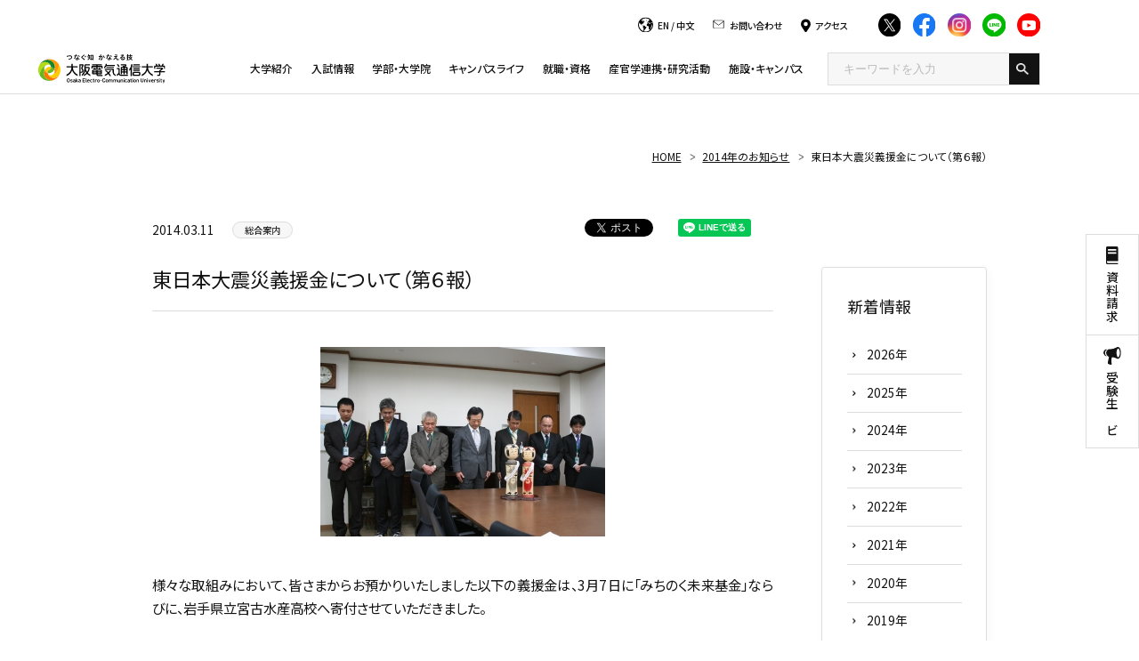

--- FILE ---
content_type: text/html; charset=UTF-8
request_url: https://www.osakac.ac.jp/news/2014/248
body_size: 78933
content:
<!DOCTYPE html>
<html lang="ja">

<head>
  <!-- Google Tag Manager 電通大様-->
  <script>
    (function(w, d, s, l, i) {
      w[l] = w[l] || [];
      w[l].push({
        'gtm.start': new Date().getTime(),
        event: 'gtm.js'
      });
      var f = d.getElementsByTagName(s)[0],
        j = d.createElement(s),
        dl = l != 'dataLayer' ? '&l=' + l : '';
      j.async = true;
      j.src =
        'https://www.googletagmanager.com/gtm.js?id=' + i + dl;
      f.parentNode.insertBefore(j, f);
    })(window, document, 'script', 'myNewName', 'GTM-WLZG2PC');
  </script>
  <!-- End Google Tag Manager -->


  <!-- Google Tag Manager start キュリアス様-->
  <script>
    (function(w, d, s, l, i) {
      w[l] = w[l] || [];
      w[l].push({
        'gtm.start': new Date().getTime(),
        event: 'gtm.js'
      });
      var f = d.getElementsByTagName(s)[0],
        j = d.createElement(s),
        dl = l != 'dataLayer' ? '&l=' + l : '';
      j.async = true;
      j.src =
        'https://www.googletagmanager.com/gtm.js?id=' + i + dl;
      f.parentNode.insertBefore(j, f);
    })(window, document, 'script', 'dataLayer', 'GTM-M6GXZQB');
  </script>
  <!-- Google Tag Manager end -->


  <!-- Google Tag Manager by Career-tasu-->
  <script>
    (function(w, d, s, l, i) {
      w[l] = w[l] || [];
      w[l].push({
        'gtm.start': new Date().getTime(),
        event: 'gtm.js'
      });
      var f = d.getElementsByTagName(s)[0],
        j = d.createElement(s),
        dl = l != 'dataLayer' ? '&l=' + l : '';
      j.async = true;
      j.src =
        'https://www.googletagmanager.com/gtm.js?id=' + i + dl;
      f.parentNode.insertBefore(j, f);
    })(window, document, 'script', 'dataLayer', 'GTM-N2HV82ST');
  </script>
  <!-- End Google Tag Manager by Career-tasu-->



  <meta charset="UTF-8">



  <meta name="viewport" content="width=device-width, initial-scale=1">
  <meta name="format-detection" content="telephone=no,address=no,email=no">
  <meta name="description"
    content="">
  <!-- OG_Tag start -->
  <meta name="twitter:card" content="summary">
  <meta property="og:type" content="article">
  <meta property="og:title" content="東日本大震災義援金について（第６報）">
  <meta property="og:url"
    content="https://www.osakac.ac.jp/news/2014/248">
  <meta property="og:image"
    content="https://www.osakac.ac.jp/common/img/thumb_fb.png">
  <meta property="og:description"
    content="">
  <meta property="og:site_name" content="大阪電気通信大学">

  
  <!-- OG_Tag end -->
  <!-- icon start -->
  <link rel="shortcut icon" href="/common/img/favicon.ico">
  <link rel="apple-touch-icon" href="/common/img/apple-touch-icon.png">
  <link rel="icon" type="image/png" href="/common/img/android-chrome.png">
  <!-- icon end -->
  <link rel="stylesheet" href="/common/css/common.css?v=1768955036">
  <!-- GoogleFont start -->
  <link rel="preconnect" href="https://fonts.googleapis.com">
  <link rel="preconnect" href="https://fonts.gstatic.com" crossorigin>
  <link
    href="https://fonts.googleapis.com/css2?family=Noto+Sans+JP:wght@100;300;400;500;600;700&family=Roboto:wght@400;700&display=swap"
    rel="stylesheet">
  <!-- GoogleFont end -->
      <script type="text/javascript">
    var userAgent = window.navigator.userAgent.toUpperCase(),
      isIE = userAgent.indexOf('MSIE') > -1 || userAgent.indexOf('TRIDENT') > -1;
    if (isIE) window.alert(
      "Internet Explorer11のサポートはしておりません。\nInternet Explorerの後継ブラウザーである Microsoft Edge をご利用いただくか、Google Chrome や Mozilla Firefox など、他社製ブラウザーのご利用をお願いいたします。"
    );
  </script>
  <title>東日本大震災義援金について（第６報）</title>

  <script type="application/ld+json">
    {
      "@context": "https://schema.org",
      "@type": "NewsArticle",
      "datePublished": "2014-03-11T09:00:00+09:00"
    }
  </script>
</head>

<body  class="page__caregoryTop page__news page__news__detail">

  <!-- Google Tag Manager (noscript) -->
  <noscript><iframe src="https://www.googletagmanager.com/ns.html?id=GTM-WLZG2PC" height="0" width="0"
      style="display:none;visibility:hidden"></iframe></noscript>
  <!-- End Google Tag Manager (noscript) -->

  <!-- Google Tag Manager (noscript) -->
  <noscript><iframe src="https://www.googletagmanager.com/ns.html?id=GTM-M6GXZQB" height="0" width="0"
      style="display:none;visibility:hidden"></iframe></noscript>
  <!-- End Google Tag Manager (noscript) -->

  <!-- Google Tag Manager by Career-tasu(noscript) -->
  <noscript><iframe src="https://www.googletagmanager.com/ns.html?id=GTM-N2HV82ST"
      height="0" width="0" style="display:none;visibility:hidden"></iframe></noscript>
  <!-- End Google Tag Manager by Career-tasu(noscript) -->

  <!-- //////////////////////////////////////// 桜吹雪 -->
  <!--    -->
  <!-- //////////////////////////////////////// 桜吹雪 -->


  <!-- //////////////////////////////////////// header START -->
  <header id="header">


    <div class="pcGlobalNaviOpen">
      <div class="pcGlobalNaviOpen__inner">
        <div class="pcGlobalNaviOpen__utility">
          <div class="pcGlobalNaviOpen__utilityTop">
            <div>
              <p class="icon -language"><span><a href="/en/" target="_blank" class="hover__text">EN</a> /
                  <a href="/cn/" target="_blank" class="hover__text">中文</a></span></p>
            </div>
            <div>
              <a href="/inquiry/" class="icon -contact hover__text"><span>お問い合わせ</span></a>
            </div>
            <div>
              <a href="/institution/campus/access/" class="icon -access hover__text"><span>アクセス</span></a>
            </div>

            <div class="footer__sns__iconList">
              <div class="footer__sns__iconItem">
                <a href="https://twitter.com/OECU_official" target="_blank" class="hover__image">
                  <img src="/common/img/icon_twitter.svg" data-src="/common/img/icon_twitter.svg" width="31" height="31" alt="Twitter" class="-inviewLazyLoad inview -inviewed -inviewLazyLoaded" data-inview-index="25">
                </a>
              </div>
              <div class="footer__sns__iconItem">
                <a href="https://www.facebook.com/oecu.official/" target="_blank" class="hover__image">
                  <img src="/common/img/icon_facebook.svg" data-src="/common/img/icon_facebook.svg" width="31" height="31" alt="Facebook" class="-inviewLazyLoad inview -inviewed -inviewLazyLoaded" data-inview-index="26">
                </a>
              </div>
              <div class="footer__sns__iconItem">
                <a href="https://www.instagram.com/oecu_official/" target="_blank" class="hover__image">
                  <img src="/common/img/icon_instagram.svg" data-src="/common/img/icon_instagram.svg" width="31" height="31" alt="Instagram" class="-inviewLazyLoad inview -inviewed -inviewLazyLoaded" data-inview-index="27">
                </a>
              </div>
              <div class="footer__sns__iconItem">
                <a href="https://page.line.me/054ailms" target="_blank" class="hover__image">
                  <img src="/common/img/icon_line.svg" data-src="/common/img/icon_line.svg" width="31" height="31" alt="LINE" class="-inviewLazyLoad inview -inviewed -inviewLazyLoaded" data-inview-index="28">
                </a>
              </div>
              <div class="footer__sns__iconItem">
                <a href="https://www.youtube.com/user/denchanTV/featured" target="_blank" class="hover__image">
                  <img src="/common/img/icon_youtube.svg" data-src="/common/img/icon_youtube.svg" width="31" height="31" alt="YouTube" class="-inviewLazyLoad inview -inviewed -inviewLazyLoaded" data-inview-index="29">
                </a>
              </div>
            </div>
          </div>
          <!-- <div class="pcGlobalNaviOpen__utilityBottom">
            <ul>
              <li><a href="/examinee/" target="_blank"
                  class="link__textLink -font12 hover__text"><span>受験生の方へ</span></a></li>
              <li><a href="/for/graduate/"
                  class="link__textLink -font12 hover__text"><span>卒業生の方へ</span></a></li>
              <li><a href="/for/company/"
                  class="link__textLink -font12 hover__text"><span>企業の方へ</span></a></li>
              <li><a href="/for/students/"
                  class="link__textLink -font12 hover__text"><span>在学生・保護者の方へ</span></a></li>
              <li><a href="/for/public/"
                  class="link__textLink -font12 hover__text"><span>地域・一般の方へ</span></a></li>
            </ul>
          </div> -->
        </div>
      </div>
    </div>


    <div class="header__inner">
              <p class="header__logo"><a href="/">
            <img src="/common/img/mainLogo.svg" width="170" height="40"
              alt="つなぐ知 かなえる技 大阪電気通信大学 Osaka Electro-Communication University">
          </a></p>
      
      <div class="globalNaviWrap">
        <ul class="globalNaviWrap__utility -spItem">
          <li class="globalNaviWrap__utilityItem"><a href="/request/" class="icon -document"
              target="_blank"><span>資料請求</span></a></li>
          <li class="globalNaviWrap__utilityItem"><a href="/examinee/" class="icon -support"
              target="_blank"><span>受験生<br>ナビ</span></a></li>
          <li class="globalNaviWrap__utilityItem"><a href="/recommend/"
              class="icon -recommendation"><span>おすすめ<br>情報</span></a></li>
        </ul>

        <div class="globalNavi__inner">
          

          <nav class="globalNavi">
            <!--///// サイト内検索 start -->
            <div id="head-srch" class="-spItem">
              <form method="get" id="searchform" action="/search/">
                <input name="q" type="text" class="head-srch" placeholder="キーワードを入力">
                <input type="image" src="/common/img/head_search_white.png" class="head-srchbtn">
              </form>
            </div>
            <!--///// サイト内検索 end -->

            <div class="footer__sns__iconList -spItem">
              <div class="footer__sns__iconItem">
                <a href="https://twitter.com/OECU_official" target="_blank" class="hover__image">
                  <img src="/common/img/icon_twitter.svg" data-src="/common/img/icon_twitter.svg" width="31" height="31" alt="Twitter" class="-inviewLazyLoad inview -inviewed -inviewLazyLoaded" data-inview-index="0">
                </a>
              </div>
              <div class="footer__sns__iconItem">
                <a href="https://www.facebook.com/oecu.official/" target="_blank" class="hover__image">
                  <img src="/common/img/icon_facebook.svg" data-src="/common/img/icon_facebook.svg" width="31" height="31" alt="Facebook" class="-inviewLazyLoad inview -inviewed -inviewLazyLoaded" data-inview-index="1">
                </a>
              </div>
              <div class="footer__sns__iconItem">
                <a href="https://www.instagram.com/oecu_official/" target="_blank" class="hover__image">
                  <img src="/common/img/icon_instagram.svg" data-src="/common/img/icon_instagram.svg" width="31" height="31" alt="Instagram" class="-inviewLazyLoad inview -inviewed -inviewLazyLoaded" data-inview-index="2">
                </a>
              </div>
              <div class="footer__sns__iconItem">
                <a href="https://page.line.me/054ailms" target="_blank" class="hover__image">
                  <img src="/common/img/icon_line.svg" data-src="/common/img/icon_line.svg" width="31" height="31" alt="LINE" class="-inviewLazyLoad inview -inviewed -inviewLazyLoaded" data-inview-index="3">
                </a>
              </div>
              <div class="footer__sns__iconItem">
                <a href="https://www.youtube.com/user/denchanTV/featured" target="_blank" class="hover__image">
                  <img src="/common/img/icon_youtube.svg" data-src="/common/img/icon_youtube.svg" width="31" height="31" alt="YouTube" class="-inviewLazyLoad inview -inviewed -inviewLazyLoaded" data-inview-index="4">
                </a>
              </div>
            </div>

            <div class="pcGlobalNaviOpen__utilityTop -spItem">
              <div>
                <p class="icon -language"><span><a href="/en/" target="_blank" class="hover__text">EN</a> /
                    <a href="/cn/" target="_blank" class="hover__text">中文</a></span></p>
              </div>
              <div>
                <a href="/inquiry/" class="icon -contact hover__text"><span>お問い合わせ</span></a>
              </div>
              <div>
                <a href="/institution/campus/access/" class="icon -access hover__text"><span>アクセス</span></a>
              </div>
            </div>


            <ul class="globalNavi__list">
              <li class="globalNavi__listItem">
                <a href="/about/" class="globalNavi__listLink">大学紹介</a>

              </li>
              <li class="globalNavi__listItem">
                <a href="/examinee/" class="globalNavi__listLink">入試情報</a>

              </li>
              <li class="globalNavi__listItem">
                <a href="/faculty/" class="globalNavi__listLink">学部・大学院</a>

              </li>
              <li class="globalNavi__listItem">
                <a href="/campuslife/" class="globalNavi__listLink">キャンパスライフ</a>

              </li>
              <li class="globalNavi__listItem">
                <a href="/career/" class="globalNavi__listLink">就職・資格</a>

              </li>
              <li class="globalNavi__listItem">
                <a href="/cooperation/" class="globalNavi__listLink">産官学連携・研究活動</a>

              </li>
              <li class="globalNavi__listItem">
                <a href="/institution/" class="globalNavi__listLink">施設・キャンパス</a>
              </li>
            </ul>

            <div class="pcGlobalNaviOpen__search">
              <!--///// サイト内検索 start -->
              <div id="head-srch">
                <form method="get" id="searchform" action="/search/">
                  <input name="q" type="text" class="head-srch" placeholder="キーワードを入力">
                  <input type="image" src="/common/img/head_search_white.png" class="head-srchbtn">
                </form>
              </div>
              <!--///// サイト内検索 end -->
            </div>

            <p class="-spItem mrgTop48 -textCenter">
              <a href="/whoslab/">
                <img src="data:image/svg+xml;charset=utf-8,%3Csvg%20xmlns%3D%22http%3A%2F%2Fwww.w3.org%2F2000%2Fsvg%22%20width%3D%22200%22%20height%3D%22100%22%2F%3E" data-src="/common/img/mega_banner01@sp.jpg" srcset="data:image/svg+xml;charset=utf-8,%3Csvg%20xmlns%3D%22http%3A%2F%2Fwww.w3.org%2F2000%2Fsvg%22%20width%3D%22200%22%20height%3D%22100%22%2F%3E" data-srcset="/common/img/mega_banner01@sp.jpg" width="374" height="158" alt="WHO'S LAB" loading="lazy" targt="_blank">
              </a>
            </p>
          </nav>
        </div>



      </div>

      
      <div class="spGlobalNaviButton"><span class="spGlobalNaviButton__icon"></span></div>
    </div>


    <!-- <div class="pcGlobalNaviButton">
      <span class="pcGlobalNaviButton__icon">
        <span class="-icon"></span>
        <span class="-label">MENU</span>
      </span>
    </div> -->

  </header>
  <!-- //////////////////////////////////////// header END -->


  <div id="wrapper">
    <!-- <ol class="topicPath" itemscope itemtype="http://schema.org/BreadcrumbList">
<li itemprop="itemListElement" itemscope itemtype="http://schema.org/ListItem">
<a itemprop="item" href="/"><span itemprop="name">HOME</span></a>
<meta itemprop="position" content="1">
</li>
<li itemprop="itemListElement" itemscope itemtype="http://schema.org/ListItem">
<a itemprop="item" href="/news/2014/"><span itemprop="name">2014年のお知らせ</span></a>
<meta itemprop="position" content="2">
</li>
<li itemprop="itemListElement" itemscope itemtype="http://schema.org/ListItem">
<a itemprop="item" href=""><span itemprop="name">東日本大震災義援金について（第６報）</span></a>
<meta itemprop="position" content="3">
</li>
</ol>
 -->
<!-- facebook -->
<div id="fb-root"></div>
<script>
(function(d, s, id) {
    var js, fjs = d.getElementsByTagName(s)[0];
    if (d.getElementById(id)) return;
    js = d.createElement(s);
    js.id = id;
    js.src = "//connect.facebook.net/ja_JP/sdk.js#xfbml=1&version=v2.0";
    fjs.parentNode.insertBefore(js, fjs);
}(document, 'script', 'facebook-jssdk'));
</script>
<!-- end facebook -->
<!-- twitter -->
<script>
! function(d, s, id) {
    var js, fjs = d.getElementsByTagName(s)[0],
        p = /^http:/.test(d.location) ? 'http' : 'https';
    if (!d.getElementById(id)) {
        js = d.createElement(s);
        js.id = id;
        js.src = p + '://platform.twitter.com/widgets.js';
        fjs.parentNode.insertBefore(js, fjs);
    }
}(document, 'script', 'twitter-wjs');
</script>
<!-- end twitter -->
<!-- line -->
<script src="//scdn.line-apps.com/n/line_it/thirdparty/loader.min.js" async="async" defer="defer"></script>
<!-- end line -->

<div class="migration">
    <div class="section__inner">
        <ol class="topicPath" itemscope itemtype="http://schema.org/BreadcrumbList">
<li itemprop="itemListElement" itemscope itemtype="http://schema.org/ListItem">
<a itemprop="item" href="/"><span itemprop="name">HOME</span></a>
<meta itemprop="position" content="1">
</li>
<li itemprop="itemListElement" itemscope itemtype="http://schema.org/ListItem">
<a itemprop="item" href="/news/2014/"><span itemprop="name">2014年のお知らせ</span></a>
<meta itemprop="position" content="2">
</li>
<li itemprop="itemListElement" itemscope itemtype="http://schema.org/ListItem">
<a itemprop="item" href=""><span itemprop="name">東日本大震災義援金について（第６報）</span></a>
<meta itemprop="position" content="3">
</li>
</ol>
    </div>
</div>

<div class="migration">
    <div class="sideUtility">
  <ul>
    <li><a href="/request/" class="icon -document"><span>資料請求</span></a></li>
    <li><a href="/examinee/" class="icon -support"><span>受験生ナビ</span></a></li>
      </ul>
</div>


    <div class="section__inner">
        <div class="layout__sticky">
            <div class="layout__stickyMain">
                <div class="news__detail">

                    <div class="news__detail__categoryBlock">
                        <div class="news__detail__category">
                            <span class="news__date">2014.03.11</span>
                            <span
                                class="news__icon">総合案内</span>
                        </div>

                        <div class="news__detail__sns">
                            <ul class="news__detail__snsList">
                                <li>
                                    <div class="fb-like" data-href="" data-layout="button_count" data-action="like"
                                        data-show-faces="false" data-share="false"></div>
                                </li>
                                <li>
                                    <a href="https://twitter.com/share" class="twitter-share-button"
                                        data-lang="ja">ツイート</a>
                                </li>
                                <li>
                                    <div class="line-it-button" style="display: none;" data-type="share-a"
                                        data-lang="ja"></div>
                                </li>
                            </ul>
                        </div>
                    </div>

                    <h1 id="pagettl">東日本大震災義援金について（第６報）</h1>

                                        <ul class="photo in-block">
                                                                        <li>
                            <!-- <div><a class="group1 cboxElement" href="/_files/news/images/image0(175).JPG" target="_blank"><img src="/_files/news/images/image0(175).JPG" class="fadeover" /></a></div> -->
                            <div><a class="group1 cboxElement modal" href="#modal_1"><img
                                        src="/_files/news/images/image0(175).JPG" class="fadeover" /></a></div>

                            <div id="modal_1" style="display:none;">
                                <p><img src="/_files/news/images/image0(175).JPG" class="img__full" /></p>
                            </div>
                        </li>
                                                                                                                                                                    </ul>
                    
                    <div id="detail-body">
                        <p class="ft12l">
	様々な取組みにおいて、皆さまからお預かりいたしました以下の義援金は、3月7日に「みちのく未来基金」ならびに、岩手県立宮古水産高校へ寄付させていただきました。</p>
<p class="ft12l">
	&nbsp;</p>
<p class="ft12l">
	・11月2日〜4日の大学祭において、学生が出店した復興応援店舗の収益金</p>
<p class="ft12l">
	・本学が設置した募金箱に寄せられた義援金</p>
<p class="ft12l">
	&nbsp;</p>
<p class="ft12l">
	ご協力いただいた皆様、誠にありがとうございました。</p>
<p class="ft12l">
	&nbsp;</p>
<p class="ft12l">
	&nbsp;</p>
<p class="ft12l">
	みちのく未来基金とは...</p>
<p class="ft12l">
	カゴメ株式会社、カルビー株式会社、ロート製薬株式会社の3社が、 東日本大震災において被災し両親またはどちらかの親を亡くした子どもたちの就学の夢を支援する奨学基金です。</p>
<p class="ft12l">
	&nbsp;</p>
<p class="ft12l">
	また、震災発生時刻14時46分には、大学内の全員で黙とうを行いました。</p>
                    </div>

                                        <div id="related-link">
                                                <h2 class="line-title">関連リンク</h2>
                        <ul class="button-box">
                                                        <li><a href="http://michinoku-mirai.org/"
                                    target="_blank">公益財団法人　みちのく未来基金のＨＰはこちら </a>
                            </li>                                                                                                                                                                    </ul>
                                                                        <h2 class="line-title">関連資料</h2>
                        <ul class="button-box">
                                                                                    <li><a href="/_files/news/files/jyuryou.pdf" target="_blank"
                                    class="pdf">公益財団法人　みちのく未来基金からの受領書はこちら</a>
                            </li>
                                                                                                                                                                                                </ul>
                                            </div>
                    
                    <!-- <p id="list"><a href="/news/2014/" class="button back">一覧へ戻る</a></p> -->
                    <p class="newsMore"><a href="/news/2014/"><span>お知らせの一覧に戻る</span></a></p>
                </div>
            </div>

            <div class="layout__stickyTarget">
                <ul class="categoryTop__section__bottomContent__list">
  <li class="categoryTop__section__bottomContent__listItem button__titleRead">
    <div>
      <p class="side__title">新着情報</p>
      <ul class="button__titleRead__childList -spFlex -col2">
                  <li class="button__titleRead__childListItem"><a href="/news/2026/" class="link__textLink -font16"><span>2026年</span></a></li>
                  <li class="button__titleRead__childListItem"><a href="/news/2025/" class="link__textLink -font16"><span>2025年</span></a></li>
                  <li class="button__titleRead__childListItem"><a href="/news/2024/" class="link__textLink -font16"><span>2024年</span></a></li>
                  <li class="button__titleRead__childListItem"><a href="/news/2023/" class="link__textLink -font16"><span>2023年</span></a></li>
                  <li class="button__titleRead__childListItem"><a href="/news/2022/" class="link__textLink -font16"><span>2022年</span></a></li>
                  <li class="button__titleRead__childListItem"><a href="/news/2021/" class="link__textLink -font16"><span>2021年</span></a></li>
                  <li class="button__titleRead__childListItem"><a href="/news/2020/" class="link__textLink -font16"><span>2020年</span></a></li>
                  <li class="button__titleRead__childListItem"><a href="/news/2019/" class="link__textLink -font16"><span>2019年</span></a></li>
                  <li class="button__titleRead__childListItem"><a href="/news/2018/" class="link__textLink -font16"><span>2018年</span></a></li>
                  <li class="button__titleRead__childListItem"><a href="/news/2017/" class="link__textLink -font16"><span>2017年</span></a></li>
                  <li class="button__titleRead__childListItem"><a href="/news/2016/" class="link__textLink -font16"><span>2016年</span></a></li>
                  <li class="button__titleRead__childListItem"><a href="/news/2015/" class="link__textLink -font16"><span>2015年</span></a></li>
                  <li class="button__titleRead__childListItem"><a href="/news/2014/" class="link__textLink -font16"><span>2014年</span></a></li>
                  <li class="button__titleRead__childListItem"><a href="/news/2013/" class="link__textLink -font16"><span>2013年</span></a></li>
                  <li class="button__titleRead__childListItem"><a href="/news/2012/" class="link__textLink -font16"><span>2012年</span></a></li>
                  <li class="button__titleRead__childListItem"><a href="/news/2011/" class="link__textLink -font16"><span>2011年</span></a></li>
                  <li class="button__titleRead__childListItem"><a href="/news/2010/" class="link__textLink -font16"><span>2010年</span></a></li>
              </ul>
    </div>
  </li>
</ul>            </div>
        </div>
    </div>
</div>

<!-- //////////////////////////////////////// footer START -->
<footer id="footer">
  <div class="footer__contentTop">
    <div class="footer__inner">
      <div class="footer__content -logoAccess">
        <div class="footer__logo">
          <p><a href="/" class="hover__image">
              <img src="data:image/svg+xml;charset=utf-8,%3Csvg%20xmlns%3D%22http%3A%2F%2Fwww.w3.org%2F2000%2Fsvg%22%20width%3D%22170%22%20height%3D%2240%22%2F%3E" data-src="/common/img/mainLogo.svg" width="170" height="40" alt="つなぐ知 かなえる技 大阪電気通信大学 Osaka Electro-Communication University" loading="lazy">
            </a></p>
        </div>
        <div class="footer__access">
          <div class="footer__access__item">
            <p class="footer__access__itemCampus"><a href="/institution/campus/neyagawa/" class="link__textLink -font16 -iconBlack hover__text"><span>寝屋川キャンパス</span></a></p>
            <p class="footer__access__itemAccess">〒572-8530<br class="-pcItem">大阪府寝屋川市初町18-8</p>
          </div>
          <div class="footer__access__item">
            <p class="footer__access__itemCampus"><a href="/institution/campus/shijonawate/" class="link__textLink -font16 -iconBlack hover__text"><span>四條畷キャンパス</span></a></p>
            <p class="footer__access__itemAccess">〒575-0063<br class="-pcItem">大阪府四條畷市清滝1130-70</p>
          </div>
        </div>

      </div>

      <div class="footer__content -otherSns">
        <div class="footer__other">
          <p class="footer__other__thumb">
            <img src="data:image/svg+xml;charset=utf-8,%3Csvg%20xmlns%3D%22http%3A%2F%2Fwww.w3.org%2F2000%2Fsvg%22%20width%3D%2270%22%20height%3D%2249%22%2F%3E" data-src="/common/img/jihee.svg" width="70" height="49" alt="JIHEE since 2004 Ⅲ UNIVERSITY 2020.4-2027.3" loading="lazy">
          </p>
          <p class="footer__other__caption"> <a href="/about/self-assessment/" target="_blank">公益財団法人 日本高等教育評価機構から<br class="-pcItem">大学評価基準を満たしているとの認定を受けました。</a></p>
        </div>
        <div class="footer__sns">
          <div class="footer__sns__iconList">
            <div class="footer__sns__iconItem">
              <a href="https://twitter.com/OECU_official" target="_blank" class="hover__image">
                <img src="data:image/svg+xml;charset=utf-8,%3Csvg%20xmlns%3D%22http%3A%2F%2Fwww.w3.org%2F2000%2Fsvg%22%20width%3D%2231%22%20height%3D%2231%22%2F%3E" data-src="/common/img/icon_twitter.svg" width="31" height="31" alt="Twitter" loading="lazy">
              </a>
            </div>
            <div class="footer__sns__iconItem">
              <a href="https://www.facebook.com/oecu.official/" target="_blank" class="hover__image">
                <img src="data:image/svg+xml;charset=utf-8,%3Csvg%20xmlns%3D%22http%3A%2F%2Fwww.w3.org%2F2000%2Fsvg%22%20width%3D%2231%22%20height%3D%2231%22%2F%3E" data-src="/common/img/icon_facebook.svg" width="31" height="31" alt="Facebook" loading="lazy">
              </a>
            </div>
            <div class="footer__sns__iconItem">
              <a href="https://www.instagram.com/oecu_official/" target="_blank" class="hover__image">
                <img src="data:image/svg+xml;charset=utf-8,%3Csvg%20xmlns%3D%22http%3A%2F%2Fwww.w3.org%2F2000%2Fsvg%22%20width%3D%2231%22%20height%3D%2231%22%2F%3E" data-src="/common/img/icon_instagram.svg" width="31" height="31" alt="Instagram" loading="lazy">
              </a>
            </div>
            <div class="footer__sns__iconItem">
              <a href="https://page.line.me/054ailms" target="_blank" class="hover__image">
                <img src="data:image/svg+xml;charset=utf-8,%3Csvg%20xmlns%3D%22http%3A%2F%2Fwww.w3.org%2F2000%2Fsvg%22%20width%3D%2231%22%20height%3D%2231%22%2F%3E" data-src="/common/img/icon_line.svg" width="31" height="31" alt="LINE" loading="lazy">
              </a>
            </div>
            <div class="footer__sns__iconItem">
              <a href="https://www.youtube.com/user/denchanTV/featured" target="_blank" class="hover__image">
                <img src="data:image/svg+xml;charset=utf-8,%3Csvg%20xmlns%3D%22http%3A%2F%2Fwww.w3.org%2F2000%2Fsvg%22%20width%3D%2231%22%20height%3D%2231%22%2F%3E" data-src="/common/img/icon_youtube.svg" width="31" height="31" alt="YouTube" loading="lazy">
              </a>
            </div>
          </div>
          <div class="footer__sns__button">
            <p><a href="/sns/" class="button__base"><span>公式SNS一覧</span></a></p>
          </div>
        </div>
      </div>
    </div>
  </div>
  <div class="footer__contentBottom">
    <div class="footer__inner">
      <div class="pcGlobalNaviOpen__utility">

        <div class="pcGlobalNaviOpen__utilityBottom">
          <ul>
            <li><a href="/examinee/" target="_blank"
                class="link__textLink -font12 hover__text"><span>受験生の方へ</span></a></li>
            <li><a href="/for/graduate/"
                class="link__textLink -font12 hover__text"><span>卒業生の方へ</span></a></li>
            <li><a href="/for/company/"
                class="link__textLink -font12 hover__text"><span>企業の方へ</span></a></li>
            <li><a href="/for/students/"
                class="link__textLink -font12 hover__text"><span>在学生・保護者の方へ</span></a></li>
            <li><a href="/for/public/"
                class="link__textLink -font12 hover__text"><span>地域・一般の方へ</span></a></li>
            <li><a href="/etc/inside/"
                class="link__textLink -font12 hover__text"><span>教職員専用</span></a></li>
          </ul>
        </div>
      </div>


      <div class="footer__content -utility">
        <ul class="footer__utility">

          <li><a href="/recommend/">RECOMMENDS</a></li>
          <li><a href="/etc/sitepolicy/">サイトポリシー</a></li>
          <li><a href="/etc/socialpolicy/">ソーシャルメディアポリシー</a></li>
          <li><a href="/etc/privacy/">個人情報保護</a></li>
          <li><a href="/etc/recruit/">採用情報</a></li>
          <li><a href="/etc/link/">関連リンク</a></li>
          <li><a href="/etc/sitemap/">サイトマップ</a></li>
        </ul>
      </div>
      <div class="footer__content -groupCopy">
        <div class="footer__group">
          <p class="footer__group__logo -highSchool"><a href="https://www.dentsu.ed.jp/" target="_blank" class="hover__image">
              <img src="data:image/svg+xml;charset=utf-8,%3Csvg%20xmlns%3D%22http%3A%2F%2Fwww.w3.org%2F2000%2Fsvg%22%20width%3D%22265%22%20height%3D%2239%22%2F%3E" data-src="/common/img/groupHighSchool.svg" width="265" height="39" alt="学校法人 大阪電気通信大学 大阪電気通信大学高等学校" loading="lazy">
            </a></p>
          <p class="footer__group__logo -correspondence"><a href="/corp/" target="_blank" class="hover__image">
              <img src="data:image/svg+xml;charset=utf-8,%3Csvg%20xmlns%3D%22http%3A%2F%2Fwww.w3.org%2F2000%2Fsvg%22%20width%3D%22260%22%20height%3D%2232%22%2F%3E" data-src="/common/img/groupCorrespondence.svg" width="260" height="32" alt="学校法人 大阪電気通信大学" loading="lazy">
            </a></p>
        </div>
        <div id="footer__spOnly" class="footer__spOnly">
          <ul>
            <li id="viewPC">PCで表示</li>
            <li id="viewSP">スマホで表示</li>
          </ul>
        </div>
        <div class="footer__copyright">
          <p>Copyright © Osaka Electro-Communication University，All Rights Reserved.</p>
        </div>
      </div>
    </div>
  </div>
</footer>
<!-- //////////////////////////////////////// footer END -->

</div><!-- // #wrapper -->

<div class="megaMenu">
    <div class="megaMenu__innerWrap">
        <div class="megaMenu__inner">

            <!-- ////////////////////////////// 大学紹介 START -->
            <div class="megaMenu__item">
                <!-- megaMenu__about START -->
                <div class="megaMenu__about">
                    <p class="megaMenu__aboutTitle"><a href="/about/">大学紹介</a></p>
                    <p class="megaMenu__aboutText">学生一人ひとりの興味・関心を大切にする独自の「4ステップの実学教育」をはじめ、本学の特長および、概要についてご紹介いたします。</p>
                    <p class="megaMenu__aboutBanner">
                        <a href="/about/improve/oecu-step/">
                            <img src="data:image/svg+xml;charset=utf-8,%3Csvg%20xmlns%3D%22http%3A%2F%2Fwww.w3.org%2F2000%2Fsvg%22%20width%3D%22200%22%20height%3D%22100%22%2F%3E" data-src="/common/img/mega_banner01@2x.jpg" srcset="data:image/svg+xml;charset=utf-8,%3Csvg%20xmlns%3D%22http%3A%2F%2Fwww.w3.org%2F2000%2Fsvg%22%20width%3D%22200%22%20height%3D%22100%22%2F%3E" data-srcset="/common/img/mega_banner01@2x.jpg" width="200" height="100" alt="4ステップの実学教育" loading="lazy">
                        </a>
                    </p>
                </div>
                <!-- megaMenu__about END -->
                <!-- megaMenu__body START -->
                <div class="megaMenu__body">
                    <div class="megaMenu__bodyItem">
                        <p class="megaMenu__bodyTitle"><a href="#" class="-toLink">ご挨拶</a></p>
                        <ul class="megaMenu__bodyList">
                            <li><a href="/about/message/president/">学長メッセージ</a></li>
                        </ul>
                        <p class="megaMenu__bodyTitle"><a href="/about/philosophy/">理念と教育方針</a></p>
                        <p class="megaMenu__bodyTitle"><a href="#" class="-toLink">教育基本3方針（ポリシー）</a></p>
                        <ul class="megaMenu__bodyList">
                            <li><a href="/about/policy/faculty/">教育基本3方針（学部）</a></li>
                            <li><a href="/about/policy/graduate/">教育基本3方針（大学院）</a></li>
                        </ul>
                        <p class="megaMenu__bodyTitle"><a href="#" class="-toLink">大学概要</a></p>

                        <ul class="megaMenu__bodyList">
                            <li><a href="/about/overview/history/">沿革</a></li>
                            <li><a href="/about/overview/organization/">学園組織図</a></li>
                            <li><a href="/about/overview/symbol1/">学章</a></li>
                            <li><a href="/about/overview/vi/">ヴィジュアル・アイデンティティ</a></li>
                            <li><a href="/about/overview/symbol3/">教育シンボルマーク</a></li>
                            <li><a href="/about/overview/song/">大学歌・学園歌</a></li>
                        </ul>
                    </div>
                    <div class="megaMenu__bodyItem">
                        <p class="megaMenu__bodyTitle"><a href="/about/improve/">教育・研究向上に向けての取り組み</a></p>
                        <ul class="megaMenu__bodyList">
                            <li><a href="/about/improve/oecu-step/">本学独自の実学教育『OECUステップ』</a></li>
                            <li><a href="/about/improve/effort-01/">取り組み1：教育プログラムやキャリア育成の仕組み</a></li>
                            <li><a href="/about/improve/effort-02/">取り組み2：教職員等による充実したサポート体制</a></li>
                            <li><a href="/about/improve/effort-03/">取り組み3：独自の教育設備や環境</a></li>
                            <li><a href="/about/improve/gp/">数理・データサイエンス・AI教育プログラム（リテラシーレベル）</a></li>
                            <li><a href="/about/improve/ai/">数理・データサイエンス・AI教育プログラム（応用基礎レベル）</a></li>
                            <li><a href="/about/improve/dx/">建築分野におけるDX化を高度に推進する専門人材の養成を目指して</a></li>
                        </ul>
                        <p class="megaMenu__bodyTitle"><a href="/about/self-assessment/">自己点検・評価</a></p>
                        <p class="megaMenu__bodyTitle"><a href="/about/educational-information/">教育情報の公表</a></p>
                        <ul class="megaMenu__bodyList">
                            <li><a href="/about/educational-information/student/">入学者数、収容定員、在学生数等</a></li>
                            <li><a href="/about/educational-information/faculty/">教職員数等</a></li>
                            <li><a href="/about/educational-information/curriculum/">教職課程に関する情報</a></li>
                            <li><a href="/about/educational-information/international/">国際交流データ</a></li>
                            <li><a href="/about/educational-information/ir/">IR情報</a></li>
                            <li><a href="/about/educational-information/work-experience/">実務経験のある教員等による授業科目</a></li>
                            <li><a href="/about/educational-information/higher-education/">高等教育の修学支援に関する確認申請書の公表</a>
                            </li>
                        </ul>
                    </div>
                    <div class="megaMenu__bodyItem">
                        <p class="megaMenu__bodyTitle"><a href="https://research.osakac.ac.jp/?FrontPage" target="_blank">教員情報データベース</a></p>
                        <p class="megaMenu__bodyTitle"><a href="/corp/about/financial-data/" target="_blank">財務情報</a>
                        </p>
                        <p class="megaMenu__bodyTitle"><a href="/about/document/">学則・設置認可/届出に関する書類</a></p>
                        <p class="megaMenu__bodyTitle"><a href="/corp/univnews/" target="_blank">広報・メディア紹介</a></p>
                        <ul class="megaMenu__bodyList">
                            <li><a href="/corp/univnews/" target="_blank">学園報</a></li>
                            <li><a href="/news/?category=4">プレスリリース</a></li>
                            <li><a href="/news/?category=5">メディア紹介</a></li>
                        </ul>
                        <p class="megaMenu__bodyTitle"><a href="/corp/donation/message/" target="_blank">大阪電気通信大学への寄付について</a></p>
                        <ul class="megaMenu__bodyList">
                            <li><a href="/corp/donation/message/" target="_blank" rel="noopener noreferrer">ご挨拶</a>
                            </li>
                        </ul>
                        <p class="megaMenu__bodyTitle"><a href="/about/memoir/">論集・紀要</a></p>
                        <ul class="megaMenu__bodyList">
                            <li><a href="https://oecu.repo.nii.ac.jp/search?page=1&size=20&sort=controlnumber&search_type=2&q=5" target="_blank">研究論集 人間科学編</a></li>
                            <li><a href="https://oecu.repo.nii.ac.jp/search?page=1&size=20&sort=controlnumber&search_type=2&q=4" target="_blank">研究論集 自然科学編</a></li>
                        </ul>
                    </div>
                </div>
                <!-- megaMenu__body END -->
            </div>
            <!-- ////////////////////////////// 大学紹介 END -->

            <!-- ////////////////////////////// 入試情報 START -->
            <div class="megaMenu__item">
                <!-- megaMenu__about START -->
                <div class="megaMenu__about">
                    <p class="megaMenu__aboutTitle"><a href="/admission/">入試情報</a></p>
                    <p class="megaMenu__aboutText">入試情報や受験生向けイベントについてお知らせします。オープンキャンパスの情報もこちらからご確認ください。</p>
                </div>
                <!-- megaMenu__about END -->
                <!-- megaMenu__body START -->
                <div class="megaMenu__body">
                    <div class="megaMenu__bodyItem">
                        <p class="megaMenu__bodyTitle"><a href="/examinee/event/consultation/" target="_blank">入試相談会</a>
                        </p>
                        <p class="megaMenu__bodyTitle"><a href="/examinee/graduate-exam/" class="-toLink" target="_blank">大学院入試</a></p>
                        <ul class="megaMenu__bodyList">
                           
                            <li><a href="/examinee/graduate-exam/list/" target="_blank">大学院入試一覧</a></li>
                         
                        </ul>
                       
                      
                        <p class="megaMenu__bodyTitle"><a href="/request/">資料請求</a></p>
                        <p class="megaMenu__bodyTitle"><a href="/examinee/return/" target="_blank">入学検定料の返還について</a></p>
                    </div>
                    <div class="megaMenu__bodyItem -sizeLarge">
                        <p class="megaMenu__bodyBanner">
                            <a href="/examinee/" target="_blank" rel="noopener noreferrer">
                                <img src="data:image/svg+xml;charset=utf-8,%3Csvg%20xmlns%3D%22http%3A%2F%2Fwww.w3.org%2F2000%2Fsvg%22%20width%3D%22200%22%20height%3D%22100%22%2F%3E" data-src="/common/img/mega_banner02@2x.jpg" srcset="data:image/svg+xml;charset=utf-8,%3Csvg%20xmlns%3D%22http%3A%2F%2Fwww.w3.org%2F2000%2Fsvg%22%20width%3D%22200%22%20height%3D%22100%22%2F%3E" data-srcset="/common/img/mega_banner02@2x.jpg" width="500" height="193" alt="受験生ナビ" loading="lazy">
                            </a>
                        </p>
                        <!--<p class="megaMenu__bodyBanner">
                            <a href="/admission/opencampus/" target="_blank" rel="noopener noreferrer">
                                <img src="data:image/svg+xml;charset=utf-8,%3Csvg%20xmlns%3D%22http%3A%2F%2Fwww.w3.org%2F2000%2Fsvg%22%20width%3D%22200%22%20height%3D%22100%22%2F%3E" data-src="/common/img/mega_banner03@2x.jpg" srcset="data:image/svg+xml;charset=utf-8,%3Csvg%20xmlns%3D%22http%3A%2F%2Fwww.w3.org%2F2000%2Fsvg%22%20width%3D%22200%22%20height%3D%22100%22%2F%3E" data-srcset="/common/img/mega_banner03@2x.jpg" width="500" height="193" alt="OPEN CAMPUS 2022" loading="lazy">
                            </a>
                        </p>-->
                    </div>
                </div>
                <!-- megaMenu__body END -->
            </div>
            <!-- ////////////////////////////// 入試情報 END -->

            <!-- ////////////////////////////// 学部・大学院 START -->
            <div class="megaMenu__item">
                <!-- megaMenu__about START -->
                <div class="megaMenu__about">
                    <p class="megaMenu__aboutTitle"><a href="/faculty/">学部・大学院</a></p>
                    <p class="megaMenu__aboutText">ロボットからIT、ゲーム、医療まで多種多様な学び。<br>めざす専門分野のスペシャリストとして、未来を切り開ける人へと成長してください。
                    </p>
                   
                </div>
                <!-- megaMenu__about END -->
                <!-- megaMenu__body START -->
                <div class="megaMenu__body">
                    <div class="megaMenu__bodyItem">
                        <p class="megaMenu__bodyTitleA">大学</p>
                        <div class="megaMenu__bodyCol">
                            <div class="megaMenu__bodyColItem">
                                <p class="megaMenu__bodyColTitle -colorA"><a href="/faculty/engineering/">工学部</a></p>
                                <ul class="megaMenu__bodyList">
                                    <li><a href="/faculty/engineering/eee/">電気電子工学科</a></li>
                                    <li><a href="/faculty/engineering/eme/">電子機械工学科</a></li>
                                    <li><a href="/faculty/engineering/me/">機械工学科</a></li>
                                    <li class="-engs">基礎理工学科<br><a href="/faculty/engineering/engs/">数理科学専攻</a><br><a href="/faculty/engineering/envs/">環境化学専攻</a></li>
                                  
                                </ul>

                                <p class="megaMenu__bodyColTitle -colorB"><a href="/faculty/information/">情報通信工学部</a>
                                </p>
                                <ul class="megaMenu__bodyList">
                                    <li><a href="/faculty/information/ei/">情報工学科</a></li>
                                    <li><a href="/faculty/information/tcn/">通信工学科</a></li>
                                </ul>

                                <p class="megaMenu__bodyColTitle -colorE"><a href="/faculty/architecture/">建築・デザイン学部</a>
                                </p>
                                <ul class="megaMenu__bodyList">
                                    <li class="-engs">建築・デザイン学科<br><a href="/faculty/architecture/arc/">建築専攻</a><br><a href="/faculty/architecture/arcdesign/">空間デザイン専攻</a></li>
                                </ul>
                            </div>

                            <div class="megaMenu__bodyColItem">
                                <p class="megaMenu__bodyColTitle -colorC"><a href="/faculty/health/">健康情報学部</a></p>
                                <ul class="megaMenu__bodyList -mb0">
                                    <li class="-engs">健康情報学科<br>
                                    <a href="/faculty/health/be/">医療工学専攻</a><br>
                                    <a href="/faculty/health/pt/">理学療法学専攻</a><br>
                                    <a href="/faculty/health/ss/">スポーツ科学専攻</a></li>
                                </ul>
                               


                                <p class="megaMenu__bodyColTitle -colorD"><a href="/faculty/isa/">総合情報学部</a></p>
                                <ul class="megaMenu__bodyList">
                                 <li class="-engs">デジタルゲーム学科<br>
                                 <a href="/faculty/isa/gs/">ゲーム・社会デザイン専攻</a><br>
                                 <a href="/faculty/isa/dg/">デジタルゲーム専攻</a><br>
                                 <a href="/faculty/isa/gm/">ゲーム&メディア専攻</a>
                                </li>
                                <li><a href="/faculty/isa/cs/">情報学科</a></li>
                                </ul>
                                <p class="megaMenu__bodyList_note">※ 2026年4月 <a href="/special/dg/" target="_blank">デジタルゲーム学科は
                                1学科3専攻制へ</a></p>

                                <p class="megaMenu__bodyTitle -mtLarge"><a href="/faculty/support/">共通教育機構</a></p>
                                <p class="megaMenu__bodyTitle"><a href="/faculty/teachers/">教員一覧</a></p>
                            </div>
                        </div>
                    </div>
                    <div class="megaMenu__bodyItem">
                        <p class="megaMenu__bodyTitleA">大学院</p>
                        <p class="megaMenu__bodyTitle"><a href="/faculty/engineering-gr/">工学研究科</a></p>
                        <p class="megaMenu__bodyTitle"><a href="/faculty/biomedical-gr/">医療福祉工学研究科</a></p>
                        <p class="megaMenu__bodyTitle"><a href="/faculty/isa-gr/">総合情報学研究科</a></p>
                        <p class="megaMenu__bodyTitle"><a href="/oecureport/">OECUレポート</a></p>
                    </div>
                    <div class="megaMenu__bodyItem -sizeMiddle">
                        <p class="megaMenu__bodyBanner">
                            <a href="/project_now/" target="_blank" rel="noopener noreferrer">
                                <img src="data:image/svg+xml;charset=utf-8,%3Csvg%20xmlns%3D%22http%3A%2F%2Fwww.w3.org%2F2000%2Fsvg%22%20width%3D%22200%22%20height%3D%22100%22%2F%3E" data-src="/common/img/mega_banner06@2x.jpg" srcset="data:image/svg+xml;charset=utf-8,%3Csvg%20xmlns%3D%22http%3A%2F%2Fwww.w3.org%2F2000%2Fsvg%22%20width%3D%22200%22%20height%3D%22100%22%2F%3E" data-srcset="/common/img/mega_banner06@2x.jpg" width="350" height="400" alt="OECU JORNAL" loading="lazy">
                            </a>
                        </p>
                    </div>
                </div>
                <!-- megaMenu__body END -->
            </div>
            <!-- ////////////////////////////// 学部・大学院 END -->

            <!-- ////////////////////////////// キャンパスライフ START -->
            <div class="megaMenu__item">
                <!-- megaMenu__about START -->
                <div class="megaMenu__about">
                    <p class="megaMenu__aboutTitle"><a href="/campuslife/">キャンパスライフ</a></p>
                    <p class="megaMenu__aboutText">
                        ロボットづくりなどに挑戦できる「自由工房」やクラブ・サークル、イベントなど、大阪電通大では、授業やゼミ以外にも日々さまざまな活動が行われています。</p>
                    <p class="megaMenu__aboutBanner">
                        <a href="/campuslife/club/introduction/">
                            <img src="data:image/svg+xml;charset=utf-8,%3Csvg%20xmlns%3D%22http%3A%2F%2Fwww.w3.org%2F2000%2Fsvg%22%20width%3D%22200%22%20height%3D%22100%22%2F%3E" data-src="/common/img/mega_banner07@2x.jpg" srcset="data:image/svg+xml;charset=utf-8,%3Csvg%20xmlns%3D%22http%3A%2F%2Fwww.w3.org%2F2000%2Fsvg%22%20width%3D%22200%22%20height%3D%22100%22%2F%3E" data-srcset="/common/img/mega_banner07@2x.jpg" width="200" height="100" alt="クラブサークル紹介" loading="lazy">
                        </a>
                    </p>
                </div>
                <!-- megaMenu__about END -->
                <!-- megaMenu__body START -->
                <div class="megaMenu__body">
                    <div class="megaMenu__bodyItem">
                        <p class="megaMenu__bodyTitle"><a href="#" class="-toLink">年間スケジュール</a></p>
                        <ul class="megaMenu__bodyList">
                            <li><a href="/campuslife/schedule/01/">【大学】年間予定</a></li>
                            <li><a href="/campuslife/schedule/02/">【大学院】年間予定</a></li>
                            <li><a href="/campuslife/schedule/03/">【大学院】学位論文審査日程</a></li>
                        </ul>

                        <p class="megaMenu__bodyTitle"><a href="#" class="-toLink">学生生活案内</a></p>
                        <ul class="megaMenu__bodyList">
                            <li><a href="/campuslife/guide/office/">取扱事務室・時間</a></li>
                            <li><a href="/campuslife/guide/student-card/">学生証について</a></li>
                            <li><a href="/campuslife/guide/facility/">大学施設に関すること</a></li>
                            <li><a href="/campuslife/guide/medical-office/">医務室・総合学生支援センター</a></li>
                            <li><a href="/campuslife/guide/lost-item/">拾得物・遺失物・盗難</a></li>
                            <li><a href="/campuslife/guide/boarding-house/">下宿について</a></li>
                            <li><a href="/campuslife/guide/part-time-job/">アルバイトについて</a></li>
                            <li><a href="/campuslife/guide/harassment/">ハラスメント防止について</a></li>
                            <li><a href="/campuslife/guide/social-guideline/">ソーシャルメディアガイドライン</a></li>
                            <li><a href="/for/guardian/meeting/">教育懇談会</a></li>
                            <li><a href="/campuslife/guide/student-notes/">学生生活上の注意点</a></li>
                        </ul>
                    </div>
                    <div class="megaMenu__bodyItem">
                        <p class="megaMenu__bodyTitle"><a href="#" class="-toLink">授業関連</a></p>
                        <ul class="megaMenu__bodyList">
                            <li><a href="/campuslife/class-related/class/">授業について</a></li>
                            <li><a href="/campuslife/class-related/teacher-training/">教職課程</a></li>
                            <li><a href="/campuslife/class-related/handling-of-class/">交通機関運休や災害時の授業・試験の取り扱いについて</a>
                            </li>
                            <li><a href="/campuslife/class-related/infection/">学校保健安全法に定める学校感染症について</a></li>
                            <li><a href="https://myportal.osakac.ac.jp/" target="_blank">MyPortal</a></li>

                            <li><a href="https://rishu.osakac.ac.jp/campusj/top.do" target="_blank">Web履修システム</a></li>
                            <li><a href="https://myportal.osakac.ac.jp/m/websyllabus/search.xhtml" target="_blank">Webシラバス</a></li>
                            <li><a href="https://myportal.osakac.ac.jp/m/hogosya.html" target="_blank">保護者ポータル（出席状況確認用）</a></li>
                        </ul>

                        <p class="megaMenu__bodyTitle"><a href="#" class="-toLink">課外活動に関すること</a></p>
                        <ul class="megaMenu__bodyList">
                            <li><a href="/campuslife/club/introduction/">クラブ・サークル・プロジェクト紹介</a></li>
                            <li><a href="/campuslife/club/students/">クラブ・サークル・プロジェクト生向け</a></li>
                            <li ><a href="/campuslife/club/subsidy/">クラブ等に加入していない学生への支援</a></li>
                        </ul>

                        <p class="megaMenu__bodyTitle"><a href="#" class="-toLink">大学発プロジェクト</a></p>
                        <ul class="megaMenu__bodyList">
                            <!-- <li><a href="/campuslife/support/getcafe/">ラーニング・コモンズ</a></li> -->
                            <li><a href="/feature03/">大学発プロジェクト</a></li>
                        </ul>
                    </div>
                    <div class="megaMenu__bodyItem">
                        <p class="megaMenu__bodyTitle"><a href="/campuslife/tuition/">学費等について</a></p>
                        <ul class="megaMenu__bodyList">
                            <li><a href="/campuslife/tuition/">学費等の納入について</a></li>
                            <li><a href="/campuslife/tuition-list/">学費について（納入学費等一覧）［大学］</a></li>
                            <li><a href="/campuslife/tuition-list-graduate/">学費について（納入学費等一覧）［大学院］</a></li>
                            <li><a href="https://docs.google.com/forms/d/e/1FAIpQLSc1pul5DrRQemZ9KtzwPmjZo9ERNl71hVqgcuacZEOdLisakA/viewform" target="_blank">学費納入額証明書申込</a></li>
                            <li><a href="https://myportal.osakac.ac.jp/m/hogosya.html" target="_blank">保護者（支弁人）ポータル【学費関係通知書確認】</a></li>
                        </ul>
                        <p class="megaMenu__bodyTitle"><a href="#" class="-toLink">奨学金制度等について</a></p>
                        <ul class="megaMenu__bodyList">
                            <li><a href="/campuslife/scholarship/scholarship-loan/">奨学金・教育ローン</a></li>
                            <li><a href="/examinee/admission/high-achiever/">入学試験成績優秀者奨学制度</a></li>
                            <li><a href="/studysupport/">高等教育の修学支援新制度について</a></li>
                            <li><a href="/campuslife/scholarship/studysupport-examinee/">高等教育の修学支援新制度について（受験生）</a></li>
                        </ul>
                        <p class="megaMenu__bodyTitle"><a href="#" class="-toLink">各種保険について</a></p>
                        <ul class="megaMenu__bodyList">
                            <li><a href="/campuslife/insurance/compensation-system/">ケガなどによる補償制度</a></li>
                        </ul>
                        <p class="megaMenu__bodyTitle"><a href="/campuslife/various-certificate/">各種証明書の発行</a></p>
                        <ul class="megaMenu__bodyList">
                            <li><a href="/campuslife/various-certificate/student/">各種証明書の発行（在学生）</a></li>
                            <li><a href="/campuslife/various-certificate/graduate/">各種証明書の発行（卒業生・修了生・退学生・除籍生）</a></li>
                        </ul>
                        <p class="megaMenu__bodyTitle"><a href="/campuslife/international/">留学生のみなさんへ</a></p>
                        <p class="megaMenu__bodyTitle"><a href="/campuslife/change/">諸手続きについて</a></p>
                        <p class="megaMenu__bodyTitle"><a href="/campuslife/faq/">学生生活FAQ</a></p>
                    </div>
                </div>
                <!-- megaMenu__body END -->
            </div>
            <!-- ////////////////////////////// キャンパスライフ END -->

            <!-- ////////////////////////////// 就職・資格 START -->
            <div class="megaMenu__item">
                <!-- megaMenu__about START -->
                <div class="megaMenu__about">
                    <p class="megaMenu__aboutTitle"><a href="/career/">就職・資格</a></p>
                    <p class="megaMenu__aboutText">産業界・官公庁の方々との連携によってさらに広がる学びの世界。実社会に根ざした実のある学びで、即戦力をめざします。</p>
                </div>
                <!-- megaMenu__about END -->
                <!-- megaMenu__body START -->
                <div class="megaMenu__body">
                    <div class="megaMenu__bodyItem">
                        <p class="megaMenu__bodyTitle"><a href="/career/careerdesign/about/">キャリア教育</a></p>
                        <ul class="megaMenu__bodyList">
                            <li><a href="/career/careerdesign/education/">キャリア科目</a></li>
                        </ul>

                        <p class="megaMenu__bodyTitle"><a href="#" class="-toLink">就職サポート</a></p>
                        <ul class="megaMenu__bodyList">
                           
                            <li><a href="/career/support/employment/">就職支援</a></li>
                            <li><a href="/career/support/schedule/">就職支援スケジュール</a></li>
                            <li><a href="/career/support/guide/">窓口案内</a></li>
                            <li><a href="/career/support/document/">就職関連書類一覧</a></li>
                            <li><a href="https://sites.google.com/osakac.ac.jp/shushoku/kyujin-navi" target="_blank">求人検索NAVI</a></li>
                            <li><a href="/career/support/link/">お役立ちリンク集</a></li>
                            <li><a href="https://www.osakac.ac.jp/career/data/guide2025" target="_blank">CAREER SUPPORT GUIDE（就職の手引き）</a></li>
                        </ul>
                    </div>
                    <div class="megaMenu__bodyItem">
                        <p class="megaMenu__bodyTitle"><a href="#" class="-toLink">就職実績</a></p>
                        <ul class="megaMenu__bodyList">
                            <li><a href="/career/job/result/">就職実績</a></li>
                            <!-- <li><a href="/career/job/graduation-faculty/">学部・学科別　卒業・修了予定者数</a></li>
                            <li><a href="/career/job/graduation-region/">地域別卒業・修了予定者数</a></li> -->
                        </ul>

                        <p class="megaMenu__bodyTitle"><a href="/career/qualification/acquisition/">資格</a></p>
                        <ul class="megaMenu__bodyList">
                            <li><a href="/career/qualification/acquisition/">取得できる資格・免許</a></li>
                            <li><a href="/career/qualification/extra/">課外による資格取得</a></li>
                            <li><a href="/campuslife/class-related/teacher-training/">教職課程について</a></li>
                        </ul>
                    </div>
                    <div class="megaMenu__bodyItem">
                        <p class="megaMenu__bodyTitle"><a href="/career/recruiters/job-offer/">採用担当の皆さまへ</a></p>
                        <ul class="megaMenu__bodyList">
                            <li><a href="/career/recruiters/job-offer/">求人のお願い</a></li>
                            <li><a href="/career/recruiters/staff/">就職担当スタッフ</a></li>
                            <li><a href="/career/recruiters/internship/">就業体験型プログラム（単位認定）ご協力のお願い</a></li>
                          <!--   <li><a href="/career/recruiters/company-briefing/">学内個別企業説明会について</a></li> -->
                        </ul>
                    </div>
                </div>
                <!-- megaMenu__body END -->
            </div>
            <!-- ////////////////////////////// 就職・資格 END -->

            <!-- ////////////////////////////// 社会連携 START -->
            <div class="megaMenu__item">
                <!-- megaMenu__about START -->
                <div class="megaMenu__about">
                    <p class="megaMenu__aboutTitle"><a href="/cooperation/">産官学連携・研究活動</a></p>
                    <p class="megaMenu__aboutText">産業界・官公庁の方々との連携によってさらに広がる学びの世界。実社会に根ざした実のある学びで、即戦力をめざします。</p>
                    <p class="megaMenu__aboutBanner">
                        <a href="/whoslab/">
                            <img src="data:image/svg+xml;charset=utf-8,%3Csvg%20xmlns%3D%22http%3A%2F%2Fwww.w3.org%2F2000%2Fsvg%22%20width%3D%22200%22%20height%3D%22100%22%2F%3E" data-src="/common/img/mega_banner08@2x.jpg" srcset="data:image/svg+xml;charset=utf-8,%3Csvg%20xmlns%3D%22http%3A%2F%2Fwww.w3.org%2F2000%2Fsvg%22%20width%3D%22200%22%20height%3D%22100%22%2F%3E" data-srcset="/common/img/mega_banner08@2x.jpg" width="200" height="100" alt="WHO'S LAB" loading="lazy">
                        </a>
                    </p>
                </div>
                <!-- megaMenu__about END -->
                <!-- megaMenu__body START -->
                <div class="megaMenu__body">
                <div class="megaMenu__bodyItem">
                        <p class="megaMenu__bodyTitle"><a href="/cooperation/industrial-government/about/">研究所</a></p>
                        <ul class="megaMenu__bodyList">
                            <li><a href="/cooperation/research/feri/home">エレクトロニクス基礎研究所</a></li>
                            <li><a href="/cooperation/research//meri/">メカトロニクス基礎研究所</a>
                            </li>
                            <li><a href="https://ii.osakac.ac.jp/" target="_blank">情報学研究所</a></li>
                            <li><a href="https://jiams.osakac.ac.jp/" target="_blank">先端マルチメディア合同研究所（JIAMS）</a></li>
                        </ul>
                    </div>
                    <div class="megaMenu__bodyItem">
                        <p class="megaMenu__bodyTitle"><a href="/cooperation/industrial-government/about/">産学官連携</a></p>
                        <ul class="megaMenu__bodyList">
                            <li><a href="/cooperation/industrial-government/about/">産学官連携について</a></li>
                            <li><a href="/cooperation/industrial-government/system/">各種制度（学外共同研究、受託研究、<br>受託事業、奨学寄附金）</a>
                            </li>
                            <li><a href="/cooperation/industrial-government/alliances/">地域連携について</a></li>
                            <li><a href="/cooperation/industrial-government/seeds-list/">研究者リスト・研究テーマ</a></li>
                            <li><a href="/institution/campus/neyagawa/">研究関連施設の紹介</a></li>
                            <li><a href="/cooperation/industrial-government/adjustment-funds/">外部資金情報（学内専用）</a></li>
                             <li><a href="/cooperation/student/research/">研究生・外国人研究生</a>
                        </ul>
                    </div>
                    <div class="megaMenu__bodyItem">
                        <p class="megaMenu__bodyTitle"><a href="#" class="-toLink">社会連携</a></p>
                        <ul class="megaMenu__bodyList">
                            <!-- <li><a href="/cooperation/region/activity/">社会連携活動</a></li> -->
                            <li><a href="/event/?category=1">公開講座/講習</a></li>
                            <li><a href="https://www.osakac.ac.jp/cooperation/img/region.pdf" target="_blank">社会貢献活動</a>
                            <li ><a href="/cooperation//student/nondegree/" >科目履修生（大学・大学院）</a></li>
                            </li>
                        </ul>
                        <p class="megaMenu__bodyTitle"><a href="/cooperation/highschool/theme.php">高大連携</a></p>
                        <ul class="megaMenu__bodyList">
                            <li><a href="/cooperation/highschool/theme.php">出張講義</a></li>
                        </ul>
                    </div>
                    <div class="megaMenu__bodyItem">
                        <p class="megaMenu__bodyTitle"><a href="/cooperation/international-exchange/">国際交流</a></p>
                        <p class="megaMenu__bodyTitle"><a href="/cooperation/correct/">適切な研究活動の推進について</a></p>
                    </div>
                </div>
                <!-- megaMenu__body END -->
            </div>
            <!-- ////////////////////////////// 社会連携 END -->

            <!-- ////////////////////////////// 施設・キャンパス START -->
            <div class="megaMenu__item">
                <!-- megaMenu__about START -->
                <div class="megaMenu__about">
                    <p class="megaMenu__aboutTitle"><a href="/institution/">施設・キャンパス</a></p>
                    <p class="megaMenu__aboutText">次世代テクノロジーへの学びが詰まった「寝屋川キャンパス」、医療・健康・スポーツ分野の「四條畷キャンパス」をご紹介します。</p>
                </div>
                <!-- megaMenu__about END -->
                <!-- megaMenu__body START -->
                <div class="megaMenu__body">
                    <div class="megaMenu__bodyItem">
                        <p class="megaMenu__bodyTitle"><a href="/institution/campus/access/">アクセス・キャンパス紹介</a></p>
                        <ul class="megaMenu__bodyList">
                            <li><a href="/institution/campus/access/">交通アクセス</a></li>
                            <li><a href="/institution/campus/neyagawa/">寝屋川キャンパス</a></li>
                            <li><a href="/institution/campus/shijonawate/">四條畷キャンパス</a></li>
                        </ul>
                    </div>
                    <div class="megaMenu__bodyItem">
                        <p class="megaMenu__bodyTitle"><a href="/institution/link/papercraft/">関連リンク</a></p>
                        <ul class="megaMenu__bodyList">
                            <li><a href="/institution/morse/">モールス信号</a></li>
                            <li><a href="/institution/link/papercraft/">ペーパークラフト</a></li>
                        </ul>
                        <p class="megaMenu__bodyTitle"><a href="http://www.mc2.osakac.ac.jp/mc2/modules/bulletin/" target="_blank">メディアコミュニケーションセンター</a></p>
                        <p class="megaMenu__bodyTitle"><a href="http://www.lib.osakac.ac.jp/" target="_blank">図書館</a>
                        </p>
                    </div>
                </div>
                <!-- megaMenu__body END -->
            </div>
            <!-- ////////////////////////////// 施設・キャンパス END -->

        </div>
    </div>

    <div class="megaMenu__bg">
        <div class="megaMenu__bgItem">
            <img src="data:image/svg+xml;charset=utf-8,%3Csvg%20xmlns%3D%22http%3A%2F%2Fwww.w3.org%2F2000%2Fsvg%22%20width%3D%221500%22%20height%3D%221009%22%2F%3E" data-src="/common/img/mega_bg01@2x.webp" srcset="data:image/svg+xml;charset=utf-8,%3Csvg%20xmlns%3D%22http%3A%2F%2Fwww.w3.org%2F2000%2Fsvg%22%20width%3D%221500%22%20height%3D%221009%22%2F%3E" data-srcset="/common/img/mega_bg01.webp 1x, /common/img/mega_bg01@2x.webp 2x" width="1500" height="1009" alt="" loading="lazy">
        </div>
        <div class="megaMenu__bgItem">
            <img src="data:image/svg+xml;charset=utf-8,%3Csvg%20xmlns%3D%22http%3A%2F%2Fwww.w3.org%2F2000%2Fsvg%22%20width%3D%221500%22%20height%3D%221009%22%2F%3E" data-src="/common/img/mega_bg02@2x.webp" srcset="data:image/svg+xml;charset=utf-8,%3Csvg%20xmlns%3D%22http%3A%2F%2Fwww.w3.org%2F2000%2Fsvg%22%20width%3D%221500%22%20height%3D%221009%22%2F%3E" data-srcset="/common/img/mega_bg02.webp 1x, /common/img/mega_bg02@2x.webp 2x" width="1500" height="1009" alt="" loading="lazy">
        </div>
        <div class="megaMenu__bgItem">
            <img src="data:image/svg+xml;charset=utf-8,%3Csvg%20xmlns%3D%22http%3A%2F%2Fwww.w3.org%2F2000%2Fsvg%22%20width%3D%221500%22%20height%3D%221009%22%2F%3E" data-src="/common/img/mega_bg03@2x.webp" srcset="data:image/svg+xml;charset=utf-8,%3Csvg%20xmlns%3D%22http%3A%2F%2Fwww.w3.org%2F2000%2Fsvg%22%20width%3D%221500%22%20height%3D%221009%22%2F%3E" data-srcset="/common/img/mega_bg03.webp 1x, /common/img/mega_bg03@2x.webp 2x" width="1500" height="1009" alt="" loading="lazy">
        </div>
        <div class="megaMenu__bgItem">
            <img src="data:image/svg+xml;charset=utf-8,%3Csvg%20xmlns%3D%22http%3A%2F%2Fwww.w3.org%2F2000%2Fsvg%22%20width%3D%221500%22%20height%3D%221009%22%2F%3E" data-src="/common/img/mega_bg04@2x.webp" srcset="data:image/svg+xml;charset=utf-8,%3Csvg%20xmlns%3D%22http%3A%2F%2Fwww.w3.org%2F2000%2Fsvg%22%20width%3D%221500%22%20height%3D%221009%22%2F%3E" data-srcset="/common/img/mega_bg04.webp 1x, /common/img/mega_bg04@2x.webp 2x" width="1500" height="1009" alt="" loading="lazy">
        </div>
        <div class="megaMenu__bgItem">
            <img src="data:image/svg+xml;charset=utf-8,%3Csvg%20xmlns%3D%22http%3A%2F%2Fwww.w3.org%2F2000%2Fsvg%22%20width%3D%221500%22%20height%3D%221009%22%2F%3E" data-src="/common/img/mega_bg05@2x.webp" srcset="data:image/svg+xml;charset=utf-8,%3Csvg%20xmlns%3D%22http%3A%2F%2Fwww.w3.org%2F2000%2Fsvg%22%20width%3D%221500%22%20height%3D%221009%22%2F%3E" data-srcset="/common/img/mega_bg05.webp 1x, /common/img/mega_bg05@2x.webp 2x" width="1500" height="1009" alt="" loading="lazy">
        </div>
        <div class="megaMenu__bgItem">
            <img src="data:image/svg+xml;charset=utf-8,%3Csvg%20xmlns%3D%22http%3A%2F%2Fwww.w3.org%2F2000%2Fsvg%22%20width%3D%221500%22%20height%3D%221009%22%2F%3E" data-src="/common/img/mega_bg06@2x.webp" srcset="data:image/svg+xml;charset=utf-8,%3Csvg%20xmlns%3D%22http%3A%2F%2Fwww.w3.org%2F2000%2Fsvg%22%20width%3D%221500%22%20height%3D%221009%22%2F%3E" data-srcset="/common/img/mega_bg06.webp 1x, /common/img/mega_bg06@2x.webp 2x" width="1500" height="1009" alt="" loading="lazy">
        </div>
        <div class="megaMenu__bgItem">
            <img src="data:image/svg+xml;charset=utf-8,%3Csvg%20xmlns%3D%22http%3A%2F%2Fwww.w3.org%2F2000%2Fsvg%22%20width%3D%221500%22%20height%3D%221009%22%2F%3E" data-src="/common/img/mega_bg07@2x.webp" srcset="data:image/svg+xml;charset=utf-8,%3Csvg%20xmlns%3D%22http%3A%2F%2Fwww.w3.org%2F2000%2Fsvg%22%20width%3D%221500%22%20height%3D%221009%22%2F%3E" data-srcset="/common/img/mega_bg07.webp 1x, /common/img/mega_bg07@2x.webp 2x" width="1500" height="1009" alt="" loading="lazy">
        </div>
    </div>
</div>
<p id="pageTop" class="pageTop"><span>PAGE<br>TOP</span></p>

<script src="/common/js/common.js"></script>
<script src="/common/js/lib/jquery-3.6.0.min.js"></script>
<script src="https://cdn.jsdelivr.net/npm/viewport-extra@2.0.1/dist/iife/viewport-extra.min.js" defer></script>
<script>
  document.addEventListener('DOMContentLoaded', function() {
    // タブレット端末かどうかを判定
    var ua = navigator.userAgent
    var isSmartPhone = ua.indexOf('iPhone') > -1 ||
      (ua.indexOf('Android') > -1 && ua.indexOf('Mobile') > -1)
    var isTablet = !isSmartPhone && (
      ua.indexOf('iPad') > -1 ||
      (ua.indexOf('Macintosh') > -1 && 'ontouchend' in document) ||
      ua.indexOf('Android') > -1
    )
    // タブレット端末でのみ最小幅を設定
    if (isTablet) ViewportExtra.setContent({
      minWidth: 1180
    })
  })
</script>

<script>
var targetAddClass = $("#detail-body").find("p").children("img").parent("p");
targetAddClass.addClass("-textLeft");
</script>



<!-- リタゲタグ 2023.11.10追記 -->
<script type="text/javascript">
  var _fout_queue = _fout_queue || {};
  if (_fout_queue.segment === void 0) _fout_queue.segment = {};
  if (_fout_queue.segment.queue === void 0) _fout_queue.segment.queue = [];

  _fout_queue.segment.queue.push({
    'user_id': 50145
  });

  if (_fout_queue.redirect === void 0) _fout_queue.redirect = {};
  _fout_queue.redirect['is_redirect'] = true;

  (function() {
    var el = document.createElement('script');
    el.type = 'text/javascript';
    el.async = true;
    el.src = 'https://js.fout.jp/segmentation.js';
    var s = document.getElementsByTagName('script')[0];
    s.parentNode.insertBefore(el, s);
  })();
</script>
<!-- Conversion: 資料請求 2023.11.10追記 -->
<script type="text/javascript">
  var _fout_queue = _fout_queue || {};
  if (_fout_queue.conv === void 0) _fout_queue.conv = {};
  if (_fout_queue.conv.queue === void 0) _fout_queue.conv.queue = [];

  _fout_queue.conv.queue.push({
    'user_id': 50145,
    'convtype': 0,
    'price': 0,
    'dat': ''
  });

  (function() {
    var el = document.createElement('script');
    el.type = 'text/javascript';
    el.async = true;
    el.src = 'https://js.fout.jp/conversion.js';
    var s = document.getElementsByTagName('script')[0];
    s.parentNode.insertBefore(el, s);
  })();
</script>




</body>

</html>